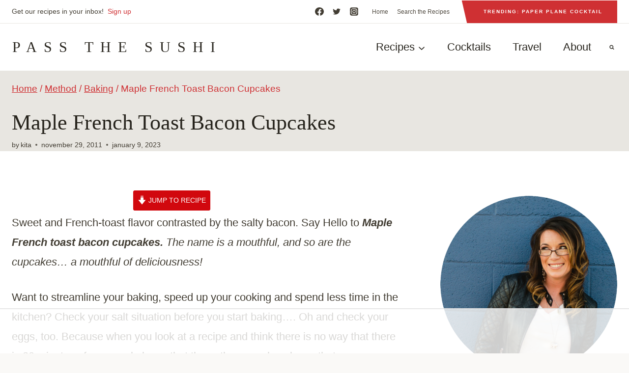

--- FILE ---
content_type: text/html
request_url: https://api.intentiq.com/profiles_engine/ProfilesEngineServlet?at=39&mi=10&dpi=936734067&pt=17&dpn=1&iiqidtype=2&iiqpcid=e4df0c95-a02c-43fa-853f-4eaedc0969cb&iiqpciddate=1768764834945&pcid=a88747b0-c695-47e2-99ea-1abe567171ae&idtype=3&gdpr=0&japs=false&jaesc=0&jafc=0&jaensc=0&jsver=0.33&testGroup=A&source=pbjs&ABTestingConfigurationSource=group&abtg=A&vrref=https%3A%2F%2Fpassthesushi.com
body_size: 55
content:
{"abPercentage":97,"adt":1,"ct":2,"isOptedOut":false,"data":{"eids":[]},"dbsaved":"false","ls":true,"cttl":86400000,"abTestUuid":"g_8addfd17-38b5-411b-9646-cfc4809e92a5","tc":9,"sid":-429609237}

--- FILE ---
content_type: text/html; charset=utf-8
request_url: https://www.google.com/recaptcha/api2/aframe
body_size: 265
content:
<!DOCTYPE HTML><html><head><meta http-equiv="content-type" content="text/html; charset=UTF-8"></head><body><script nonce="4bWsU5Uvlq_5OL929t1Z9A">/** Anti-fraud and anti-abuse applications only. See google.com/recaptcha */ try{var clients={'sodar':'https://pagead2.googlesyndication.com/pagead/sodar?'};window.addEventListener("message",function(a){try{if(a.source===window.parent){var b=JSON.parse(a.data);var c=clients[b['id']];if(c){var d=document.createElement('img');d.src=c+b['params']+'&rc='+(localStorage.getItem("rc::a")?sessionStorage.getItem("rc::b"):"");window.document.body.appendChild(d);sessionStorage.setItem("rc::e",parseInt(sessionStorage.getItem("rc::e")||0)+1);localStorage.setItem("rc::h",'1768764847646');}}}catch(b){}});window.parent.postMessage("_grecaptcha_ready", "*");}catch(b){}</script></body></html>

--- FILE ---
content_type: text/plain
request_url: https://rtb.openx.net/openrtbb/prebidjs
body_size: -222
content:
{"id":"d9ef984e-777b-4464-aae3-ddf75badddb5","nbr":0}

--- FILE ---
content_type: text/plain
request_url: https://rtb.openx.net/openrtbb/prebidjs
body_size: -222
content:
{"id":"0f828d68-0cca-49f9-81af-1bee6336a391","nbr":0}

--- FILE ---
content_type: text/plain
request_url: https://rtb.openx.net/openrtbb/prebidjs
body_size: -221
content:
{"id":"794e406e-73c4-4d38-82df-5e515a84cfad","nbr":0}

--- FILE ---
content_type: text/plain
request_url: https://rtb.openx.net/openrtbb/prebidjs
body_size: -221
content:
{"id":"25754547-2c6d-4158-9641-889a6aa1422a","nbr":0}

--- FILE ---
content_type: text/plain
request_url: https://rtb.openx.net/openrtbb/prebidjs
body_size: -222
content:
{"id":"ddaab99e-85c3-4c66-a2ec-3c43a3405401","nbr":0}

--- FILE ---
content_type: text/plain
request_url: https://rtb.openx.net/openrtbb/prebidjs
body_size: -222
content:
{"id":"66ece945-f8f8-4ab1-8829-772302ddf950","nbr":0}

--- FILE ---
content_type: text/plain; charset=UTF-8
request_url: https://at.teads.tv/fpc?analytics_tag_id=PUB_17002&tfpvi=&gdpr_consent=&gdpr_status=22&gdpr_reason=220&ccpa_consent=&sv=prebid-v1
body_size: 56
content:
MDcxYWM1MWQtNDA0Mi00ZTM0LWI2NTgtMmZiYWY0YzQzYzM4IzQtMg==

--- FILE ---
content_type: text/plain
request_url: https://rtb.openx.net/openrtbb/prebidjs
body_size: -222
content:
{"id":"a81ece3a-e1d0-44d5-b8e2-64c95ff4f6a4","nbr":0}

--- FILE ---
content_type: text/plain
request_url: https://rtb.openx.net/openrtbb/prebidjs
body_size: -222
content:
{"id":"b163a109-b367-48f5-81e3-8f1cc974f07c","nbr":0}

--- FILE ---
content_type: text/plain
request_url: https://rtb.openx.net/openrtbb/prebidjs
body_size: -83
content:
{"id":"7984dae3-3b5a-4877-ba71-4abc68044a66","nbr":0}

--- FILE ---
content_type: text/plain
request_url: https://rtb.openx.net/openrtbb/prebidjs
body_size: -222
content:
{"id":"402c6f3e-2c66-4329-84a6-1a6e4016ddda","nbr":0}